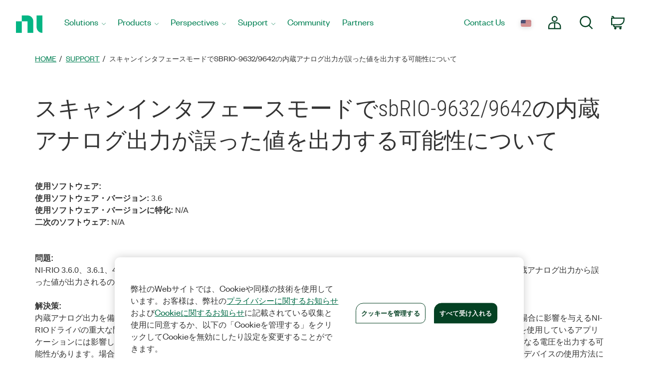

--- FILE ---
content_type: application/x-javascript;charset=utf-8
request_url: https://smetrics.ni.com/id?d_visid_ver=5.5.0&d_fieldgroup=A&mcorgid=B3902DB45388D9620A490D4C%40AdobeOrg&mid=85367322244662353714051054216462950118&ts=1769899376372
body_size: -44
content:
{"mid":"85367322244662353714051054216462950118"}